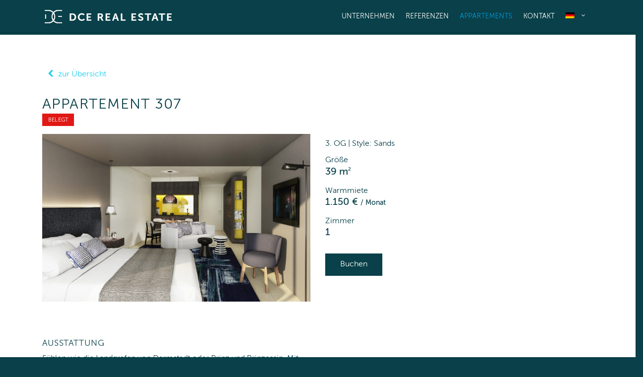

--- FILE ---
content_type: text/css
request_url: https://dce-re.de/wp-content/themes/salient-child/style.css?ver=8.5.4
body_size: 3099
content:
@charset "UTF-8";
/*
Theme Name: Salient Child Theme
Theme URI: http: //dcegroup.de/
Description: This is a custom child theme for Salient
Author: Lars Ortlepp for Dubbel Spaeth GmbH
Author URI: http: //dcegroup.de/
Template: salient-child
Version: 0.1
*/
/**
 * @license
 * MyFonts Webfont Build ID 3541874, 2018-03-14T12:44:26-0400
 * 
 * The fonts listed in this notice are subject to the End User License
 * Agreement(s) entered into by the website owner. All other parties are 
 * explicitly restricted from using the Licensed fonts(s).
 * 
 * You may obtain a valid license at the URLs below.
 * 
 * Webfont: MuseoSans-700 by exljbris
 * URL: https://www.myfonts.com/css/fonts/exljbris/museo-sans/700/
 * 
 * Webfont: MuseoSans-300 by exljbris
 * URL: https://www.myfonts.com/css/fonts/exljbris/museo-sans/300/
 * 
 * Webfont: MuseoSans-500 by exljbris
 * URL: https://www.myfonts.com/css/fonts/exljbris/museo-sans/500/
 * 
 * Webfont: MuseoSans-700Italic by exljbris
 * URL: https://www.myfonts.com/css/fonts/exljbris/museo-sans/700-italic/
 * 
 * Webfont: MuseoSans-300Italic by exljbris
 * URL: https://www.myfonts.com/css/fonts/exljbris/museo-sans/300-italic/
 * 
 * Webfont: MuseoSans-500Italic by exljbris
 * URL: https://www.myfonts.com/css/fonts/exljbris/museo-sans/500-italic/
 * 
 * 
 * License: https://www.myfonts.com/viewlicense?type=web&buildid=3541874
 * Licensed pageviews: 500,000
 * fonts copyright: Copyright (c) 2008 by Jos Buivenga. All rights reserved.
 * 
 * © 2018 MyFonts Inc
*/
/* @import must be at top of file, otherwise CSS will not work */
@import url("//hello.myfonts.net/count/360b72");
@font-face {
  font-family: 'MuseoSans-700';
  src: url("css/fonts/museo-sans/360B72_0_0.eot");
  src: url("css/fonts/museo-sans/360B72_0_0.eot?#iefix") format("embedded-opentype"), url("css/fonts/museo-sans/360B72_0_0.woff2") format("woff2"), url("css/fonts/museo-sans/360B72_0_0.woff") format("woff"), url("css/fonts/museo-sans/360B72_0_0.ttf") format("truetype");
}
@font-face {
  font-family: 'MuseoSans-300';
  src: url("css/fonts/museo-sans/360B72_1_0.eot");
  src: url("css/fonts/museo-sans/360B72_1_0.eot?#iefix") format("embedded-opentype"), url("css/fonts/museo-sans/360B72_1_0.woff2") format("woff2"), url("css/fonts/museo-sans/360B72_1_0.woff") format("woff"), url("css/fonts/museo-sans/360B72_1_0.ttf") format("truetype");
}
@font-face {
  font-family: 'MuseoSans-500';
  src: url("css/fonts/museo-sans/360B72_2_0.eot");
  src: url("css/fonts/museo-sans/360B72_2_0.eot?#iefix") format("embedded-opentype"), url("css/fonts/museo-sans/360B72_2_0.woff2") format("woff2"), url("css/fonts/museo-sans/360B72_2_0.woff") format("woff"), url("css/fonts/museo-sans/360B72_2_0.ttf") format("truetype");
}
@font-face {
  font-family: 'MuseoSans-700Italic';
  src: url("css/fonts/museo-sans/360B72_3_0.eot");
  src: url("css/fonts/museo-sans/360B72_3_0.eot?#iefix") format("embedded-opentype"), url("css/fonts/museo-sans/360B72_3_0.woff2") format("woff2"), url("css/fonts/museo-sans/360B72_3_0.woff") format("woff"), url("css/fonts/museo-sans/360B72_3_0.ttf") format("truetype");
}
@font-face {
  font-family: 'MuseoSans-300Italic';
  src: url("css/fonts/museo-sans/360B72_4_0.eot");
  src: url("css/fonts/museo-sans/360B72_4_0.eot?#iefix") format("embedded-opentype"), url("css/fonts/museo-sans/360B72_4_0.woff2") format("woff2"), url("css/fonts/museo-sans/360B72_4_0.woff") format("woff"), url("css/fonts/museo-sans/360B72_4_0.ttf") format("truetype");
}
@font-face {
  font-family: 'MuseoSans-500Italic';
  src: url("css/fonts/museo-sans/360B72_5_0.eot");
  src: url("css/fonts/museo-sans/360B72_5_0.eot?#iefix") format("embedded-opentype"), url("css/fonts/museo-sans/360B72_5_0.woff2") format("woff2"), url("css/fonts/museo-sans/360B72_5_0.woff") format("woff"), url("css/fonts/museo-sans/360B72_5_0.ttf") format("truetype");
}
/* open-sans-300 - latin */
@font-face {
  font-family: 'Open Sans';
  font-style: normal;
  font-weight: 300;
  src: url("css/fonts/open-sans/open-sans-v15-latin-300.eot");
  /* IE9 Compat Modes */
  src: local("Open Sans Light"), local("OpenSans-Light"), url("css/fonts/open-sans/open-sans-v15-latin-300.eot?#iefix") format("embedded-opentype"), url("css/fonts/open-sans/open-sans-v15-latin-300.woff2") format("woff2"), url("css/fonts/open-sans/open-sans-v15-latin-300.woff") format("woff"), url("css/fonts/open-sans/open-sans-v15-latin-300.ttf") format("truetype"), url("css/fonts/open-sans/open-sans-v15-latin-300.svg#OpenSans") format("svg");
  /* Legacy iOS */
}
.cc-window, .cc-window * {
  font-family: inherit !important;
}
.cc-window .cc-link {
  color: #fff !important;
  text-decoration: none !important;
  display: inline !important;
  padding: inherit !important;
  opacity: 1 !important;
  border-bottom: 1px solid #fff;
}

body.original {
  font-family: "MuseoSans-300";
  font-weight: normal;
  font-size: 16px;
  -webkit-font-smoothing: antialiased;
  -moz-font-smoothing: antialiased;
  -ms-font-smoothing: antialiased;
  -o-font-smoothing: antialiased;
  -moz-osx-font-smoothing: grayscale;
  color: #094049;
}
body.original h1, body.original h2, body.original h3, body.original h4, body.original h5, body.original h6 {
  font-family: "MuseoSans-300" !important;
  font-weight: normal !important;
  color: #094049 !important;
  text-transform: uppercase !important;
  letter-spacing: 0.05em !important;
}
body.original .bold, body.original strong, body.original b {
  font-family: "MuseoSans-700" !important;
  font-weight: normal !important;
}
body.original .section-title {
  border-bottom: none !important;
}
body.original #header-space {
  height: 70px !important;
}
body.original #header-outer {
  padding-top: 0px !important;
}
body.original #header-outer #top {
  padding-top: 20px !important;
}
body.original #header-outer #top nav ul.sf-menu li a {
  padding-bottom: 20px !important;
  text-transform: uppercase;
  border-bottom: none;
  font-size: 14px !important;
}
body.original #header-outer #top nav ul.sf-menu li .sub-menu li a {
  padding-bottom: 12px !important;
}
body.original #header-outer #top nav ul.sf-menu li.wpml-ls-slot-42 ul {
  width: 45px;
  right: 16px;
}
body.original #header-outer #top nav ul.buttons {
  display: none;
}
body.original #slide-out-widget-area .inner > div:first-of-type {
  margin-top: 25px !important;
}
body.original #slide-out-widget-area:not(.fullscreen-alt):not(.fullscreen),
body.original #slide-out-widget-area-bg.fullscreen,
body.original #slide-out-widget-area-bg.fullscreen-alt .bg-inner,
body.original body.material #slide-out-widget-area-bg.slide-out-from-right {
  background-color: #094049 !important;
}
body.original #slide-out-widget-area .inner .off-canvas-menu-container li a {
  font-family: "MuseoSans-500" !important;
  font-size: 24px !important;
  letter-spacing: 0.05em !important;
  text-transform: uppercase !important;
}
body.original #slide-out-widget-area .inner .off-canvas-menu-container UL.sub-menu li a {
  font-size: 20px !important;
  margin-bottom: 5px;
}
body.original .nectar-slider-wrap .nectar-slider-loading {
  background-image: none;
  background-color: #032d33;
}
body.original .nectar-slider-wrap .container {
  height: 100%;
}
body.original .nectar-slider-wrap .container .content {
  padding: 80px;
  top: auto !important;
  bottom: 0;
  background-color: #094049;
  /* Fallback */
  background-color: rgba(9, 64, 73, 0.8) !important;
}
body.original .nectar-slider-wrap .container .content p {
  text-align: center !important;
}
body.original .nectar-slider-wrap .container .content p span {
  font-size: 50px;
  font-family: "MuseoSans-300" !important;
}
body.original .nectar-slider-wrap .slider-pagination {
  /*
  .swiper-pagination-switch {
  	border:none !important;
  	background: $green-mid;
  	.swiper-active-switch {
  		background: $green-dark !important;
  	}
  }
  */
}
body.original .container-static-image {
  position: relative;
}
body.original .container-competences .wpb_wrapper p {
  font-size: 14px;
}
body.original .container-aktuelle-projekte .section-title {
  padding-bottom: 1em !important;
}
body.original .container-aktuelle-projekte .inner a {
  opacity: 0.8;
  transition: all 0.3s ease-out;
  display: block;
  margin-bottom: 25px;
  /*
  position: relative;
  overflow: hidden;
  height: 190px;
  
  margin-bottom: 20px;
  
  
  img {
  	position: absolute;
  	top: 50%;
  	left: 50%;
  	transform: translate(-50%, -50%);
  	z-index: 0;
  }
  */
}
body.original .container-aktuelle-projekte .inner a:hover {
  opacity: 1;
}
body.original .container-aktuelle-projekte p {
  font-size: 14px;
}
body.original .container-aktuelle-projekte p strong {
  font-size: 18px;
  font-family: "MuseoSans-500" !important;
  letter-spacing: 0.05em;
  padding-bottom: 5px;
}
body.original .container-referenzen-overview {
  height: auto;
}
body.original .container-referenzen-overview .section-title h2 {
  font-size: 40px;
}
body.original .container-referenzen-overview .wpb_wrapper .clear {
  margin-bottom: 0;
}
body.original .container-referenzen-overview .container-referenzen-filter-nav {
  text-align: center;
  margin: 0 auto;
}
body.original .container-referenzen-overview .container-referenzen-filter-nav a {
  display: inline-block;
  padding: 0 30px;
  color: #094049;
  text-decoration: none;
  outline: none;
  text-transform: uppercase;
  transition: all 0.3s ease-out;
  position: relative;
}
body.original .container-referenzen-overview .container-referenzen-filter-nav a:hover, body.original .container-referenzen-overview .container-referenzen-filter-nav a.current-item {
  color: #65b99c;
}
body.original .container-referenzen-overview .container-referenzen-filter-nav a:after {
  content: '•';
  color: #094049;
  position: absolute;
  right: 0;
  width: 5px;
  height: 5px;
}
body.original .container-referenzen-overview .container-referenzen-filter-nav a:hover:after {
  color: #094049;
}
body.original .container-referenzen-overview .container-referenzen-filter-nav a:last-child:after {
  display: none;
}
body.original .container-referenzen-overview .container-referenz-entry {
  margin-top: 100px;
  position: relative;
  opacity: 1;
  visibility: visible;
}
body.original .container-referenzen-overview .container-referenz-entry.container-referenz-entry-hidden {
  opacity: 0;
  visibility: hidden;
}
body.original .container-referenzen-overview .container-referenz-entry.first {
  margin-top: 0 !important;
}
body.original .container-referenzen-overview .container-referenz-entry.first:before {
  display: none;
}
body.original .container-referenzen-overview .container-referenz-entry:before {
  content: '';
  position: absolute;
  top: -70px;
  right: 0;
  left: 0;
  height: 1px;
  width: 100%;
  background: #e6ecec;
}
body.original .container-referenzen-overview .container-referenz-entry .inner a {
  display: block;
  position: relative;
  margin-bottom: 40px;
}
body.original .container-referenzen-overview .container-referenz-entry .inner a:before, body.original .container-referenzen-overview .container-referenz-entry .inner a:after {
  content: '';
  position: absolute;
  top: 0;
  right: 0;
  bottom: 0;
  left: 0;
  opacity: 0;
  visibility: hidden;
  transition: all 0.3s ease-out;
}
body.original .container-referenzen-overview .container-referenz-entry .inner a:before {
  width: 48px;
  height: 48px;
  top: 50%;
  left: 50%;
  background: url("/wp-content/themes/salient-child/images/guelsen-sprite.png") no-repeat -3px -197px;
  transform: translate(-50%, -50%);
  opacity: 0;
  visibility: hidden;
  z-index: 1;
}
body.original .container-referenzen-overview .container-referenz-entry .inner a:after {
  background-color: #094049;
  /* Fallback */
  background-color: rgba(9, 64, 73, 0.7) !important;
  z-index: 0;
}
body.original .container-referenzen-overview .container-referenz-entry .inner a:hover:before, body.original .container-referenzen-overview .container-referenz-entry .inner a:hover:after {
  opacity: 1;
  visibility: visible;
}
body.original .container-referenzen-overview .container-referenz-entry .inner a img {
  width: 100%;
}
body.original .container-referenzen-overview .container-referenz-entry h3 {
  font-size: 28px;
  line-height: 1.2;
  margin-bottom: 5px;
}
body.original .container-referenzen-overview .container-referenz-entry p {
  color: #094049;
}
body.original .container-referenzen-detail h1.vc_custom_heading {
  font-size: 36px;
  margin-bottom: 35px;
}
body.original .container-referenzen-detail-main .flex-gallery ul.flex-direction-nav {
  top: 50%;
  width: 100%;
}
body.original .container-referenzen-detail-main .flex-gallery ul.flex-direction-nav li {
  margin: 0 !important;
  width: 50%;
}
body.original .container-referenzen-detail-main .flex-gallery ul.flex-direction-nav li .flex-prev,
body.original .container-referenzen-detail-main .flex-gallery ul.flex-direction-nav li .flex-next {
  width: 50px;
  height: 50px;
  margin-top: -25px;
  padding: 0 !important;
  background: #094049 !important;
  transition: all 0.3s ease-out;
  opacity: 0.7;
}
body.original .container-referenzen-detail-main .flex-gallery ul.flex-direction-nav li .flex-prev i,
body.original .container-referenzen-detail-main .flex-gallery ul.flex-direction-nav li .flex-next i {
  font-size: 40px;
  line-height: 1.2;
}
body.original .container-referenzen-detail-main .flex-gallery ul.flex-direction-nav li .flex-prev:hover,
body.original .container-referenzen-detail-main .flex-gallery ul.flex-direction-nav li .flex-next:hover {
  opacity: 1;
}
body.original .container-referenzen-detail-main .flex-gallery ul.flex-direction-nav li a.flex-prev {
  float: left;
}
body.original .container-referenzen-detail-main .flex-gallery ul.flex-direction-nav li a.flex-next {
  float: right;
  margin-right: 1px;
}
body.original .container-referenzen-detail-main a.download-expose {
  position: relative;
  padding: 0 0 0 30px;
  font-family: "MuseoSans-700";
  font-size: 16px;
  color: #094049;
  font-weight: normal;
  text-transform: none;
  border: none;
  margin: 15px 0;
  top: 0;
  line-height: 1.5;
  -moz-box-shadow: none;
  -webkit-box-shadow: none;
  box-shadow: none;
}
body.original .container-referenzen-detail-main a.download-expose:before {
  content: '';
  position: absolute;
  width: 22px;
  height: 20px;
  background: url("/wp-content/themes/salient-child/images/guelsen-sprite.png") no-repeat -8px -172px;
  left: 0;
}
body.original .container-referenzen-detail-sidebar {
  font-size: 14px;
}
body.original .container-referenzen-detail-sidebar p {
  padding-bottom: 10px;
}
body.original .container-referenzen-detail-sidebar strong {
  text-transform: uppercase;
}
body.original .container-referenzen-related-projects .section-title h2 {
  font-size: 30px;
  letter-spacing: 0.02em;
}
body.original .container-referenzen-related-projects-row .wpb_wrapper a {
  opacity: 0.8;
  transition: all 0.3s ease-out;
  position: relative;
  overflow: hidden;
  height: 190px;
  display: block;
  margin-bottom: 20px;
}
body.original .container-referenzen-related-projects-row .wpb_wrapper a img {
  position: absolute;
  top: 50%;
  left: 50%;
  transform: translate(-50%, -50%);
  z-index: 0;
}
body.original .container-referenzen-related-projects-row .wpb_wrapper a:hover {
  opacity: 1;
}
body.original .container-referenzen-related-projects-row .wpb_wrapper .wpb_content_element p {
  font-family: "MuseoSans-500";
  text-transform: uppercase;
  font-size: 18px;
  letter-spacing: 0.05em;
}
body.original #footer-outer #footer-widgets .col a:hover {
  color: #65b99c !important;
}
body.original #footer-outer #footer-widgets .col .widget {
  line-height: 1.5;
}
body.original #footer-outer #footer-widgets .col .footer-meta {
  display: inline-block;
  margin: 0;
  padding: 0;
}
body.original #footer-outer #footer-widgets .col .footer-meta li {
  list-style-type: none;
  border-bottom: none !important;
  margin: 0 !important;
  padding: 0 0 0 37px !important;
}
body.original #footer-outer #footer-widgets .col .footer-meta li:first-child {
  padding: 0 !important;
}
body.original #footer-outer #footer-widgets .col .footer-meta li:first-child img {
  margin: 0;
}

/**
 * RESET HEADER STYLES
 * Set max-width values, so that nav is not 100% wide but within default container width
 */
@media only screen and (min-width: 1000px) {
  #header-outer[data-full-width="true"] header > .container,
  #header-secondary-outer[data-full-width="true"] > .container {
    max-width: 1425px;
    width: auto;
    padding: 0 90px;
  }
}
@media only screen and (max-width: 1000px) and (min-width: 690px) {
  #header-outer[data-full-width="true"] header > .container,
  #header-secondary-outer[data-full-width="true"] > .container {
    max-width: 600px;
    width: auto;
    padding: 0;
  }
}
@media (max-width: 999px) {
  body.original .nectar-slider-wrap .container {
    max-width: 100% !important;
  }
  body.original .nectar-slider-wrap .container .content {
    padding: 40px;
  }
  body.original .nectar-slider-wrap .container .content p > span {
    font-size: 45px !important;
    line-height: 1.1;
  }
}
@media (max-width: 690px) {
  body.original .nectar-slider-wrap .container {
    max-width: 100% !important;
  }
  body.original .nectar-slider-wrap .container .content {
    padding: 25px;
  }
  body.original .nectar-slider-wrap .container .content p > span {
    font-size: 30px !important;
    line-height: 1.1;
  }
}
@media (max-width: 480px) {
  body.original .nectar-slider-wrap .container .content {
    padding: 20px;
  }
  body.original .nectar-slider-wrap .container .content p > span {
    font-size: 25px !important;
    line-height: 1.1;
  }
}


--- FILE ---
content_type: text/javascript
request_url: https://dce-re.de/wp-content/themes/salient-child/js/referenzen-filter-nav.js?ver=20180317
body_size: 1183
content:
$=jQuery.noConflict();

$(document).ready(function(){
	
	// get page locale (language is stored in <html lang=""> tag)
	var locale = $('html').attr('lang');	
	
	// helper function to remove duplicates from array
	function arrayUnique(list) {
	  var result = [];
	  $.each(list, function(i, e) {
	    if ($.inArray(e, result) == -1) result.push(e);
	  });
	  return result;
	}
	
	
	// find classes matching to pattern "cat-{name}" and collect items
	var referenzenNav = '';
	var navItemsCollector_de_DE = [];
	var navItemsCollector_en_US = [];
	
	$('.container-referenz-entry').each(function(){
		var cssStr = $(this).attr('class');
		var classesArr = cssStr.split(' ');
		
		
		for(i = 0; i < classesArr.length; i++){
			
			
			// get DE stuff: "cat-wohnen" ... 
			var regex_de_DE = /cat-/i;
			var elemClass_de_DE = classesArr[i].match(regex_de_DE);
			
			if(elemClass_de_DE != null){
				navItemsCollector_de_DE.push(elemClass_de_DE.input);
			}
			
			// get EN stuff: "catEN-commercial" ... 
			var regex_en_US = /catEN-/i;
			var elemClass_en_US = classesArr[i].match(regex_en_US);
			
			if(elemClass_en_US != null){
				navItemsCollector_en_US.push(elemClass_en_US.input);
			}

		}
		
		
	});
	
	// remove duplicates
	var navItems_de_DE = arrayUnique(navItemsCollector_de_DE);
	var navItems_en_US = arrayUnique(navItemsCollector_en_US);
	
	
	// get entries matching to locale
	if(locale == 'de-DE'){
		navItems = navItems_de_DE;
		navItems_getAll = 'Alle';
	} else {
		navItems = navItems_en_US;
		navItems_getAll = 'All';
	}
	
	/* 
		finally build nav html
		if we have items, add a "show all" link
	*/
	referenzenNav += (navItems.length > 0) ? '<a href="#" id="alle">'+navItems_getAll+'</a>' : '';
	
	for(i = 0; i < navItems.length; i++){
		var n = navItems[i].split('-');
		
		catPrefix = (locale == 'de-DE') ? 'cat' : 'catEN'
		
		var navItemAnchor = catPrefix+'-'+n[1].toLowerCase();
		referenzenNav += '<a href="#" id="'+navItemAnchor+'">'+n[1]+'</a>';
	}
	
	$('.container-referenzen-filter-nav').html(referenzenNav);

	// set container initial height
	function setReferenzenContainerHeight(){
		$('.container-referenzen-overview').css('height','auto');
		var ReferenzenContainerHeight = $('.container-referenzen-overview').innerHeight();
		$('.container-referenzen-overview').css('height',ReferenzenContainerHeight);
	}
	
	// animate items, toggle visibilty
	function showReferenceItems(targetClass){
				
		if(targetClass!="alle"){ // get selection only
			
			$('.container-referenzen-overview')
			.find('.'+targetClass)
			.show()
			.animate({
				'opacity':1,
				'visibility':'visible'
			}, 
			300, 
			function(){		
				setReferenzenContainerHeight();
			});
			
		} else { // get all
			
			$('.container-referenz-entry').each(function(){
				$(this)
				.show()
				.animate({
					'opacity':1,
					'visibility':'visible'
				}, 
				300, 
				function(){	
					setReferenzenContainerHeight();
				});
				
			});
			
		}
		
		// add "first" class to 1st visible element in row: 1st elem has no divider border
		$('.container-referenz-entry:visible:first').addClass('first');
		
	}
	
	// trigger function for nav items
	function switchReferenceItems(targetClass){
		
		setReferenzenContainerHeight();
		
		$('.container-referenz-entry').animate({
			'opacity':0,
			'visibility':'hidden'
		}, 
		300,
		function(){
			$(this).hide().removeClass('first'); // note: nfirst elem has no border top (via css)
		});

		if(animationTimer){
			clearTimeout(animationTimer);
		}
		var animationTimer = setTimeout(function(){ 
			showReferenceItems(targetClass);
		}, 400);
		
	}
	
	
	$('.container-referenzen-filter-nav a').click(function(e){
		
		e.preventDefault();
		
		$('.container-referenzen-filter-nav a').each(function(){
			$(this).removeClass('current-item');
		});
		
		$(this).addClass('current-item');

		var targetClass = $(this).attr('id'); // contains e.g. "logistik" and matches to class="logistik"
	
		// display elements
		switchReferenceItems(targetClass);
		
	});
	
	
	$(window).resize(function(){
		setReferenzenContainerHeight();		
	});
	
});